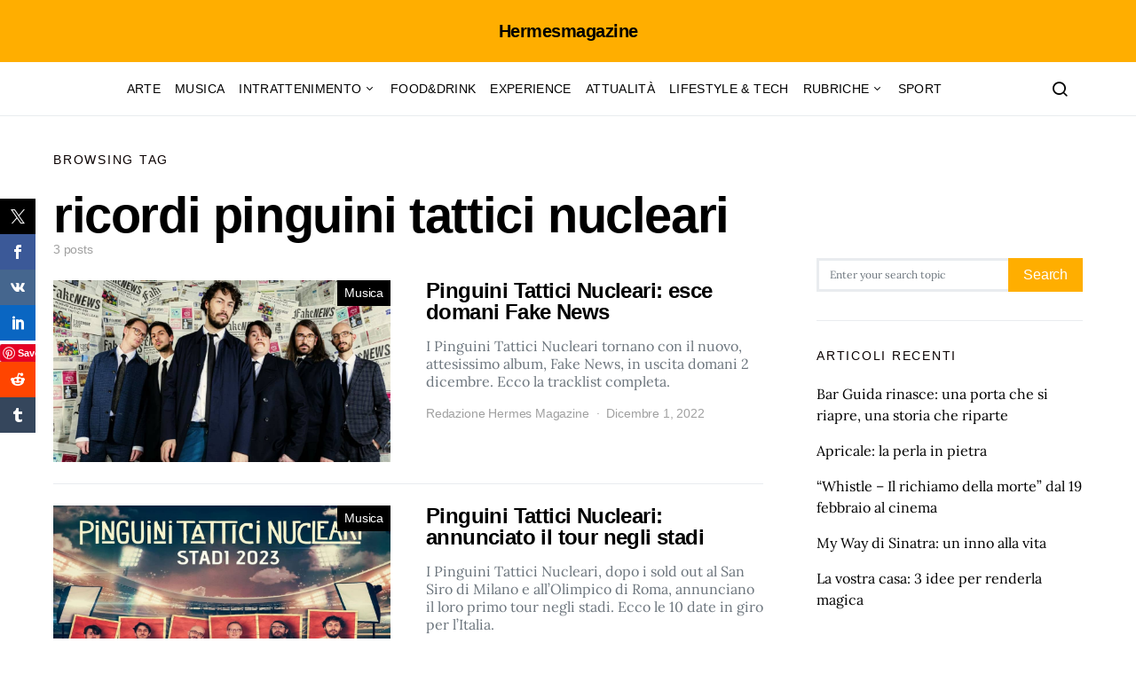

--- FILE ---
content_type: text/html; charset=utf-8
request_url: https://www.google.com/recaptcha/api2/aframe
body_size: 263
content:
<!DOCTYPE HTML><html><head><meta http-equiv="content-type" content="text/html; charset=UTF-8"></head><body><script nonce="20nMYsyt8Dop3mqS0_pHnw">/** Anti-fraud and anti-abuse applications only. See google.com/recaptcha */ try{var clients={'sodar':'https://pagead2.googlesyndication.com/pagead/sodar?'};window.addEventListener("message",function(a){try{if(a.source===window.parent){var b=JSON.parse(a.data);var c=clients[b['id']];if(c){var d=document.createElement('img');d.src=c+b['params']+'&rc='+(localStorage.getItem("rc::a")?sessionStorage.getItem("rc::b"):"");window.document.body.appendChild(d);sessionStorage.setItem("rc::e",parseInt(sessionStorage.getItem("rc::e")||0)+1);localStorage.setItem("rc::h",'1768608028880');}}}catch(b){}});window.parent.postMessage("_grecaptcha_ready", "*");}catch(b){}</script></body></html>

--- FILE ---
content_type: application/javascript; charset=utf-8
request_url: https://fundingchoicesmessages.google.com/f/AGSKWxW8Mqi4I1iiZpX55UsRoc9qaAzlU9mb4OdwTPHbR_ZV_LYNf20a_GrxKTEs_Ks2oG_YMMNXEZ2dHKenJtnNXS-eVv1knMwJb1fWlaoL6H3xPNSpLbwC-k8dhmETSJhTMrOtn-1-R7Qyt8I1TomKsXWtGC78-Lykb80rl1VSdlGctDCRwRKTVqgGpn1h/_/adfunction./banman.asp?/cdn.ad./video.ads./trafficsynergysupportresponse_
body_size: -1290
content:
window['f28f5422-a711-42b6-a315-c55155df84b4'] = true;

--- FILE ---
content_type: application/javascript; charset=utf-8
request_url: https://fundingchoicesmessages.google.com/f/AGSKWxU3y3kkGQ07asutJWD8qNOvgBoOx6BFAvsE_X8NauTXmiok4e_fvNTWW9nnD-Y6NJIHl1wubZCOcM3o4ChwUjhf_LrTBu6gJqhjAjeGz5lOOPP9bTgH20o02kd2asIoD4RLc88JgQ==?fccs=W251bGwsbnVsbCxudWxsLG51bGwsbnVsbCxudWxsLFsxNzY4NjA4MDI4LDkxMTAwMDAwMF0sbnVsbCxudWxsLG51bGwsW251bGwsWzcsNiwxMF0sbnVsbCxudWxsLG51bGwsbnVsbCxudWxsLG51bGwsbnVsbCxudWxsLG51bGwsM10sImh0dHBzOi8vaGVybWVzbWFnYXppbmUuaXQvYXJ0aWNsZS90YWcvcmljb3JkaS1waW5ndWluaS10YXR0aWNpLW51Y2xlYXJpIixudWxsLFtbOCwiTTlsa3pVYVpEc2ciXSxbOSwiZW4tVVMiXSxbMTYsIlsxLDEsMV0iXSxbMTksIjIiXSxbMjQsIiJdLFsyOSwiZmFsc2UiXV1d
body_size: 139
content:
if (typeof __googlefc.fcKernelManager.run === 'function') {"use strict";this.default_ContributorServingResponseClientJs=this.default_ContributorServingResponseClientJs||{};(function(_){var window=this;
try{
var np=function(a){this.A=_.t(a)};_.u(np,_.J);var op=function(a){this.A=_.t(a)};_.u(op,_.J);op.prototype.getWhitelistStatus=function(){return _.F(this,2)};var pp=function(a){this.A=_.t(a)};_.u(pp,_.J);var qp=_.Zc(pp),rp=function(a,b,c){this.B=a;this.j=_.A(b,np,1);this.l=_.A(b,_.Nk,3);this.F=_.A(b,op,4);a=this.B.location.hostname;this.D=_.Dg(this.j,2)&&_.O(this.j,2)!==""?_.O(this.j,2):a;a=new _.Og(_.Ok(this.l));this.C=new _.bh(_.q.document,this.D,a);this.console=null;this.o=new _.jp(this.B,c,a)};
rp.prototype.run=function(){if(_.O(this.j,3)){var a=this.C,b=_.O(this.j,3),c=_.dh(a),d=new _.Ug;b=_.fg(d,1,b);c=_.C(c,1,b);_.hh(a,c)}else _.eh(this.C,"FCNEC");_.lp(this.o,_.A(this.l,_.Ae,1),this.l.getDefaultConsentRevocationText(),this.l.getDefaultConsentRevocationCloseText(),this.l.getDefaultConsentRevocationAttestationText(),this.D);_.mp(this.o,_.F(this.F,1),this.F.getWhitelistStatus());var e;a=(e=this.B.googlefc)==null?void 0:e.__executeManualDeployment;a!==void 0&&typeof a==="function"&&_.Qo(this.o.G,
"manualDeploymentApi")};var sp=function(){};sp.prototype.run=function(a,b,c){var d;return _.v(function(e){d=qp(b);(new rp(a,d,c)).run();return e.return({})})};_.Rk(7,new sp);
}catch(e){_._DumpException(e)}
}).call(this,this.default_ContributorServingResponseClientJs);
// Google Inc.

//# sourceURL=/_/mss/boq-content-ads-contributor/_/js/k=boq-content-ads-contributor.ContributorServingResponseClientJs.en_US.M9lkzUaZDsg.es5.O/d=1/exm=ad_blocking_detection_executable,kernel_loader,loader_js_executable,web_iab_us_states_signal_executable/ed=1/rs=AJlcJMzanTQvnnVdXXtZinnKRQ21NfsPog/m=cookie_refresh_executable
__googlefc.fcKernelManager.run('\x5b\x5b\x5b7,\x22\x5b\x5bnull,\\\x22hermesmagazine.it\\\x22,\\\x22AKsRol8ESwIWtGJiPm0W36PdRuoQpsnvopa4B4BzKOztfS7cUFRDVNzzpq9Za4fKp5Yl7zdeI_p7K3dqhc7irVvFg6HsnoUuFkyh_e6saTPCHAOPT4zLQ-1JqFT_oVATeVrJ62MmqgYWON2oqFHm3g6norWpDXqSpg\\\\u003d\\\\u003d\\\x22\x5d,null,\x5b\x5bnull,null,null,\\\x22https:\/\/fundingchoicesmessages.google.com\/f\/AGSKWxXyGVEmBfv1jrxU0Y7HfWTHM4HafgMX2FFv6ndaTZMoKOkOcd99pC7F2hrPlRjyj9IB5QEDNoJtw3eAJxZ5uXDCNXGPwLEUEUHqDbOT_MqQc_aI1EEg5fbLyMKV_11U7XHMWGzokA\\\\u003d\\\\u003d\\\x22\x5d,null,null,\x5bnull,null,null,\\\x22https:\/\/fundingchoicesmessages.google.com\/el\/AGSKWxXV8m0xwsQZgFenobKhzXiM89yjK3d0Ji8tN2b9bo0q6PNtSOW9JthbaPYz3pxkEcx2I-XNV-_OkLF1pAUlUy3vVzvTbFbitjmn6ZAH3bC9pmWh9ni2LBokipm56Ck_qC-DmtVTuw\\\\u003d\\\\u003d\\\x22\x5d,null,\x5bnull,\x5b7,6,10\x5d,null,null,null,null,null,null,null,null,null,3\x5d\x5d,\x5b2,1\x5d\x5d\x22\x5d\x5d,\x5bnull,null,null,\x22https:\/\/fundingchoicesmessages.google.com\/f\/AGSKWxVWudjEKijs6ASKTnx342GUzI2EL8sEpwevGm_tso0ER2LspgGTA66Q-bXJPMrIKL9uxAxeYVXHo_w7UGthTe3_JmQ6f0iwAvK9Lt0k_tDzg2FxgZ79eecal-HGHTen5VEO-jfwcg\\u003d\\u003d\x22\x5d\x5d');}